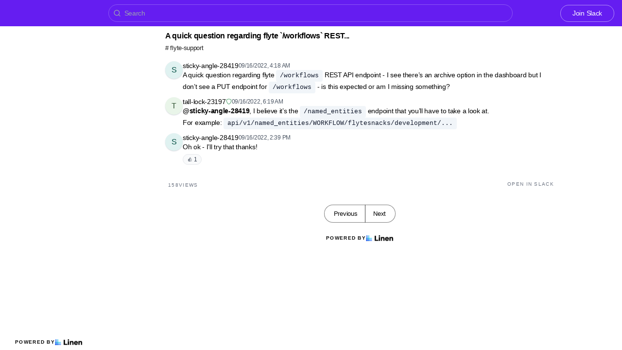

--- FILE ---
content_type: text/html; charset=utf-8
request_url: https://discuss.flyte.org/t/2585127/a-quick-question-regarding-flyte-workflows-rest-api-endpoint
body_size: 9275
content:
<!DOCTYPE html><html lang="en"><head><meta charSet="utf-8"/><meta name="viewport" content="height=device-height, width=device-width, initial-scale=1.0, minimum-scale=1.0, maximum-scale=5.0"/><meta name="twitter:card" content="summary_large_image"/><meta name="twitter:creator" content="@linen_dev"/><meta name="twitter:image" content="https://d2mu86a8belxbg.cloudfront.net/logos/logo63448d11-cc57-4c35-8b16-5064ebae803c.png"/><title>A quick question regarding flyte ` workflows` REST API endpo Flyte #flyte-support</title><meta name="description" content="A quick question regarding flyte ` workflows` REST API endpoint I see there s an archive option in the dashboard but I don t see a PUT endpoint for ` workflows` is this expected or am I missing someth"/><meta name="robots" content="all"/><meta name="og:url" property="og:url" content="https://discuss.flyte.org/t/2585127/a-quick-question-regarding-flyte-workflows-rest-api-endpoint"/><meta name="og:image" property="og:image" content="https://d2mu86a8belxbg.cloudfront.net/logos/flyte_lockup_on_dark.png"/><meta name="og:site_name" property="og:site_name" content="A quick question regarding flyte ` workflows` REST API endpo Flyte #flyte-support"/><meta name="og:title" property="og:title" content="A quick question regarding flyte ` workflows` REST API endpo Flyte #flyte-support"/><meta name="og:description" property="og:description" content="A quick question regarding flyte ` workflows` REST API endpoint I see there s an archive option in the dashboard but I don t see a PUT endpoint for ` workflows` is this expected or am I missing someth"/><meta name="og:type" property="og:type" content="website"/><link rel="canonical" href="https://discuss.flyte.org/t/2585127/a-quick-question-regarding-flyte-workflows-rest-api-endpoint"/><link rel="icon" type="image/x-icon" href="https://www.linen.dev/favicon.ico"/><meta name="google-site-verification" content="1w6mN4ePQLczuDUpYe0X4BJkBkoVE8BA40s_o2WMKyY"/><script async="" src="https://www.googletagmanager.com/gtag/js?id=G-1QDYR27TDM"></script><meta name="next-head-count" content="18"/><link rel="preload" href="/_next/static/css/6f8ef3f1051997a3.css" as="style"/><link rel="stylesheet" href="/_next/static/css/6f8ef3f1051997a3.css" data-n-g=""/><link rel="preload" href="/_next/static/css/846a21beebab540f.css" as="style"/><link rel="stylesheet" href="/_next/static/css/846a21beebab540f.css" data-n-p=""/><link rel="preload" href="/_next/static/css/59edc8c0bac29c88.css" as="style"/><link rel="stylesheet" href="/_next/static/css/59edc8c0bac29c88.css"/><link rel="preload" href="/_next/static/css/736cbdbaec89fa25.css" as="style"/><link rel="stylesheet" href="/_next/static/css/736cbdbaec89fa25.css"/><link rel="preload" href="/_next/static/css/1582705cddd860e1.css" as="style"/><link rel="stylesheet" href="/_next/static/css/1582705cddd860e1.css"/><link rel="preload" href="/_next/static/css/6c9ebe4b099b10c0.css" as="style"/><link rel="stylesheet" href="/_next/static/css/6c9ebe4b099b10c0.css"/><noscript data-n-css=""></noscript><script defer="" nomodule="" src="/_next/static/chunks/polyfills-78c92fac7aa8fdd8.js"></script><script defer="" src="/_next/static/chunks/1409.354ae4a679575cf7.js"></script><script defer="" src="/_next/static/chunks/4002.435424a658546bfd.js"></script><script defer="" src="/_next/static/chunks/9669-3db800448bde0891.js"></script><script defer="" src="/_next/static/chunks/9612.19405d8ae078e3fc.js"></script><script defer="" src="/_next/static/chunks/4247-9c014ef413f60519.js"></script><script defer="" src="/_next/static/chunks/5865-6ace00c804362d42.js"></script><script defer="" src="/_next/static/chunks/1855.72f5430f4f86ca2d.js"></script><script defer="" src="/_next/static/chunks/2926.79bfb27bfa30a12d.js"></script><script defer="" src="/_next/static/chunks/622.308783ab3d12730c.js"></script><script defer="" src="/_next/static/chunks/4445.e019641781a81d6d.js"></script><script defer="" src="/_next/static/chunks/4.607681a816e96f1d.js"></script><script defer="" src="/_next/static/chunks/6260.f41ee6e28a3d24d3.js"></script><script defer="" src="/_next/static/chunks/2659.90936b11ec20fef4.js"></script><script defer="" src="/_next/static/chunks/3980.9cbf664203ba9484.js"></script><script src="/_next/static/chunks/webpack-d1d634b36f0818f6.js" defer=""></script><script src="/_next/static/chunks/framework-56eb74ff06128874.js" defer=""></script><script src="/_next/static/chunks/main-1b933e03ecc9c596.js" defer=""></script><script src="/_next/static/chunks/pages/_app-b25e1287bc09fe78.js" defer=""></script><script src="/_next/static/chunks/1664-7fe53534ad251e9f.js" defer=""></script><script src="/_next/static/chunks/5430-6a10f32d4034bae9.js" defer=""></script><script src="/_next/static/chunks/5675-7612862e84fc641a.js" defer=""></script><script src="/_next/static/chunks/7722-297d9160211a6269.js" defer=""></script><script src="/_next/static/chunks/6097-5dcd94cc29f27afe.js" defer=""></script><script src="/_next/static/chunks/1295-0e73a6a10617d936.js" defer=""></script><script src="/_next/static/chunks/5192-5e7aa5cb233f6714.js" defer=""></script><script src="/_next/static/chunks/9143-92b99edfe229f9dd.js" defer=""></script><script src="/_next/static/chunks/1653-548d71e4c10613ac.js" defer=""></script><script src="/_next/static/chunks/3867-020105b023227e27.js" defer=""></script><script src="/_next/static/chunks/pages/s/%5BcommunityName%5D/t/%5BthreadId%5D/%5Bslug%5D-923d0521aec499f6.js" defer=""></script><script src="/_next/static/uc8uMRRAacJacLsVdW8XE/_buildManifest.js" defer=""></script><script src="/_next/static/uc8uMRRAacJacLsVdW8XE/_ssgManifest.js" defer=""></script></head><body><script>document.body.classList.add('js-enabled');</script><div id="__next"><div class="PageLayout_push__2Oe8o"></div><div class="PageLayout_header__Be_oM"><div class="Header_container__BlzEG" style="background-color:#651df1;border-bottom:1px solid #651df1;border-top:1px solid #651df1"><a class="Header_logo__vuh_W" target="_blank" href="https://flyte.org"><img alt="https://flyte.org logo" loading="lazy" width="73" height="24" decoding="async" data-nimg="1" class="Logo_logo__vEZr3" style="color:transparent" src="https://d2mu86a8belxbg.cloudfront.net/logos/flyte_lockup_on_dark.png"/></a><div class="Typesense_container__edB0H"><div class="TextInput_container__IDnNb"><div class="TextInput_icon__xe1_K"><svg stroke="currentColor" fill="none" stroke-width="2" viewBox="0 0 24 24" stroke-linecap="round" stroke-linejoin="round" height="1em" width="1em" xmlns="http://www.w3.org/2000/svg"><circle cx="11" cy="11" r="8"></circle><line x1="21" y1="21" x2="16.65" y2="16.65"></line></svg></div><input class="TextInput_input__6VP7P Typesense_input__VagcT" type="search" id="search" name="search" placeholder="Search"/></div></div><div class="Header_menu__7k7qm"><a class="Link_link__Us1wo" href="/api/link/9f2dfdd8-0fc8-4ade-9484-b130fad6764b/join" style="color:#ffffff;border:1px solid #ffffff80;background:transparent" target="_blank" rel="noreferrer">Join Slack</a><div class="Header_lgHidden__tN8rU"><svg stroke="currentColor" fill="none" stroke-width="2" viewBox="0 0 24 24" stroke-linecap="round" stroke-linejoin="round" class="MobileMenu_open__6Qmy2" style="color:white" height="1em" width="1em" xmlns="http://www.w3.org/2000/svg"><line x1="3" y1="12" x2="21" y2="12"></line><line x1="3" y1="6" x2="21" y2="6"></line><line x1="3" y1="18" x2="21" y2="18"></line></svg></div></div></div></div><div class="PageLayout_nav__ai5Z5"><div class="NavBar_desktop__mi5nq"><div class="Desktop_container__pDCGR"><div class="Desktop_navbar___MibS"><div style="height:2490px;width:100%;position:relative"></div></div><div class="Desktop_poweredWrapper__kehp_"><a class="PoweredByLinen_link___qIdb Desktop_powered__SeBpk" target="_blank" rel="noreferrer" href="https://www.linen.dev">Powered by<div class="PoweredByLinen_image__S2_qi"></div></a></div></div></div><div class="PageLayout_container__Mn2Vc"><div class="ThreadView_wrapper__n45uq"><div class="Content_wrapper__n6wCE"><div class="Thread_container__5GxE6 Thread_expanded__oAp0W" itemType="https://schema.org/DiscussionForumPosting" itemscope=""><meta itemProp="mainEntityOfPage" content="https://discuss.flyte.org/t/2585127/a-quick-question-regarding-flyte-workflows-rest-api-endpoint"/><meta itemProp="url" content="https://discuss.flyte.org/t/2585127/a-quick-question-regarding-flyte-workflows-rest-api-endpoint"/><div class="StickyHeader_header__ooL0M Header_expanded__oxgIX"><div class="Header_container__eX28U"><div><div class="Header_header__MINeP"><div><div class="Title_title__Y_6IG" itemProp="headline">A quick question regarding flyte `/workflows` REST...</div><a class="Header_channelName__zJdCU" href="https://discuss.flyte.org/c/flyte-support"># <!-- --> flyte-support</a></div></div></div><div class="Header_icons__RHnqT"></div></div></div><div class="Thread_thread__b72RD"><div><div id="ce4f94a3-dba5-461b-b81f-5cadbf4d9736" class="Messages_container__PcwjM"><div class="Messages_padding-top__IhNCT GridRow_container__GBFQ6"><div class="GridRow_row__AdfrH"><div class="Avatar_avatar__c6aU8 GridRow_left__j1xIF Avatar_placeholder__Lfj8j Avatar_pointer__jFcuF Avatar_shadow__O3cah Avatar_color-teal__Psj40">s</div><div class="GridRow_content__Wc6GM"><div class="GridRow_header__h3yb6"><p class="GridRow_username__XZ90V" itemProp="author" itemType="https://schema.org/Person" itemscope=""><span itemProp="name">sticky-angle-28419</span></p><span itemProp="datePublished" content="Fri Sep 16 2022 04:18:43 GMT+0000 (Coordinated Universal Time)">09/16/2022, 4:18 AM</span></div><div><div class="Message_message__lTnPa"><div class="" itemProp="text">A quick question regarding flyte <pre class="Code_pre___WA3C Code_inline__D3Z1R"><code class="Code_code__WcA8_">/workflows</code></pre> REST API endpoint - I see there’s an archive option in the dashboard but I don’t see a PUT endpoint for <pre class="Code_pre___WA3C Code_inline__D3Z1R"><code class="Code_code__WcA8_">/workflows</code></pre> - is this expected or am I missing something?</div></div></div></div></div></div></div><div id="6e78b16e-b4ea-4e4f-88d6-b43e58ce706a" class="Messages_container__PcwjM" itemProp="comment" itemType="https://schema.org/Comment" itemscope=""><div class="Messages_padding-top__IhNCT GridRow_container__GBFQ6"><div class="GridRow_row__AdfrH"><div class="Avatar_avatar__c6aU8 GridRow_left__j1xIF Avatar_placeholder__Lfj8j Avatar_pointer__jFcuF Avatar_shadow__O3cah Avatar_color-green__2ZdDh">t</div><div class="GridRow_content__Wc6GM"><div class="GridRow_header__h3yb6"><p class="GridRow_username__XZ90V" itemProp="author" itemType="https://schema.org/Person" itemscope=""><span itemProp="name">tall-lock-23197</span></p><div><div class="GridRow_role__FcbA4"><svg stroke="currentColor" fill="currentColor" stroke-width="0" viewBox="0 0 16 16" height="1em" width="1em" xmlns="http://www.w3.org/2000/svg"><path fill-rule="evenodd" d="M5.443 1.991a60.17 60.17 0 00-2.725.802.454.454 0 00-.315.366C1.87 7.056 3.1 9.9 4.567 11.773c.736.94 1.533 1.636 2.197 2.093.333.228.626.394.857.5.116.053.21.089.282.11A.73.73 0 008 14.5c.007-.001.038-.005.097-.023.072-.022.166-.058.282-.111.23-.106.525-.272.857-.5a10.197 10.197 0 002.197-2.093C12.9 9.9 14.13 7.056 13.597 3.159a.454.454 0 00-.315-.366c-.626-.2-1.682-.526-2.725-.802C9.491 1.71 8.51 1.5 8 1.5c-.51 0-1.49.21-2.557.491zm-.256-.966C6.23.749 7.337.5 8 .5c.662 0 1.77.249 2.813.525a61.09 61.09 0 012.772.815c.528.168.926.623 1.003 1.184.573 4.197-.756 7.307-2.367 9.365a11.191 11.191 0 01-2.418 2.3 6.942 6.942 0 01-1.007.586c-.27.124-.558.225-.796.225s-.526-.101-.796-.225a6.908 6.908 0 01-1.007-.586 11.192 11.192 0 01-2.417-2.3C2.167 10.331.839 7.221 1.412 3.024A1.454 1.454 0 012.415 1.84a61.11 61.11 0 012.772-.815z" clip-rule="evenodd"></path></svg></div></div><span itemProp="datePublished" content="Fri Sep 16 2022 06:19:31 GMT+0000 (Coordinated Universal Time)">09/16/2022, 6:19 AM</span></div><div><div class="Message_message__lTnPa"><div class="" itemProp="text"><strong>@<!-- -->sticky-angle-28419</strong>, I believe it’s the <pre class="Code_pre___WA3C Code_inline__D3Z1R"><code class="Code_code__WcA8_">/named_entities</code></pre> endpoint that you’ll have to take a look at.</div></div></div></div></div></div></div><div id="e5833e53-2648-4833-b63c-fb46a4354c2c" class="Messages_container__PcwjM" itemProp="comment" itemType="https://schema.org/Comment" itemscope=""><div class="GridRow_container__GBFQ6"><div class="GridRow_row__AdfrH"><div class="GridRow_left__j1xIF"></div><div class="GridRow_content__Wc6GM"><div class="GridRow_header__h3yb6 GridRow_hidden__ASNeM"><p class="GridRow_username__XZ90V" itemProp="author" itemType="https://schema.org/Person" itemscope=""><span itemProp="name">tall-lock-23197</span></p><div><div class="GridRow_role__FcbA4"><svg stroke="currentColor" fill="currentColor" stroke-width="0" viewBox="0 0 16 16" height="1em" width="1em" xmlns="http://www.w3.org/2000/svg"><path fill-rule="evenodd" d="M5.443 1.991a60.17 60.17 0 00-2.725.802.454.454 0 00-.315.366C1.87 7.056 3.1 9.9 4.567 11.773c.736.94 1.533 1.636 2.197 2.093.333.228.626.394.857.5.116.053.21.089.282.11A.73.73 0 008 14.5c.007-.001.038-.005.097-.023.072-.022.166-.058.282-.111.23-.106.525-.272.857-.5a10.197 10.197 0 002.197-2.093C12.9 9.9 14.13 7.056 13.597 3.159a.454.454 0 00-.315-.366c-.626-.2-1.682-.526-2.725-.802C9.491 1.71 8.51 1.5 8 1.5c-.51 0-1.49.21-2.557.491zm-.256-.966C6.23.749 7.337.5 8 .5c.662 0 1.77.249 2.813.525a61.09 61.09 0 012.772.815c.528.168.926.623 1.003 1.184.573 4.197-.756 7.307-2.367 9.365a11.191 11.191 0 01-2.418 2.3 6.942 6.942 0 01-1.007.586c-.27.124-.558.225-.796.225s-.526-.101-.796-.225a6.908 6.908 0 01-1.007-.586 11.192 11.192 0 01-2.417-2.3C2.167 10.331.839 7.221 1.412 3.024A1.454 1.454 0 012.415 1.84a61.11 61.11 0 012.772-.815z" clip-rule="evenodd"></path></svg></div></div><span itemProp="datePublished" content="Fri Sep 16 2022 06:20:11 GMT+0000 (Coordinated Universal Time)">09/16/2022, 6:20 AM</span></div><div><div class="Message_message__lTnPa"><div class="" itemProp="text">For example: <pre class="Code_pre___WA3C Code_inline__D3Z1R"><code class="Code_code__WcA8_">api/v1/named_entities/WORKFLOW/flytesnacks/development/...</code></pre></div></div></div></div></div></div></div><div id="9c47e510-9cb8-4c25-b388-929d3f379cae" class="Messages_container__PcwjM" itemProp="comment" itemType="https://schema.org/Comment" itemscope=""><div class="Messages_padding-top__IhNCT GridRow_container__GBFQ6"><div class="GridRow_row__AdfrH"><div class="Avatar_avatar__c6aU8 GridRow_left__j1xIF Avatar_placeholder__Lfj8j Avatar_pointer__jFcuF Avatar_shadow__O3cah Avatar_color-teal__Psj40">s</div><div class="GridRow_content__Wc6GM"><div class="GridRow_header__h3yb6"><p class="GridRow_username__XZ90V" itemProp="author" itemType="https://schema.org/Person" itemscope=""><span itemProp="name">sticky-angle-28419</span></p><span itemProp="datePublished" content="Fri Sep 16 2022 14:39:09 GMT+0000 (Coordinated Universal Time)">09/16/2022, 2:39 PM</span></div><div><div class="Message_message__lTnPa"><div class="" itemProp="text">Oh ok - I’ll try that thanks!</div><div class="Reactions_reactions__Qo4qO"><div class="Reaction_reaction__Lsfb4" title=":+1:">👍<!-- --> <!-- -->1</div></div></div></div></div></div></div></div></div><div class="Thread_info__jy0Mk"><div class="Thread_count__yt4Aj"><span class="Thread_badge__I_wgy"><div class="Thread_count__yt4Aj" itemProp="interactionStatistic" itemType="https://schema.org/InteractionCounter" itemscope=""><span itemProp="userInteractionCount">158</span> <span itemProp="interactionType" content="https://schema.org/ViewAction">Views</span></div></span></div><div class="Thread_count__yt4Aj"><span class="Thread_badge__I_wgy"><a href="/api/link/9f2dfdd8-0fc8-4ade-9484-b130fad6764b/2585127" target="_blank">Open in Slack</a></span></div></div></div><div class="Pagination_container__vqBb0"><a class="Pagination_base__4q3ip Pagination_leftRadius__zp1Qb" href="https://discuss.flyte.org/t/2584908/4-4-currentattempt-done-last-error-user-pod-failed-no-messag">Previous</a><a class="Pagination_base__4q3ip Pagination_rightRadius__nfOm5" href="https://discuss.flyte.org/t/2586139/hi-i-have-a-question-with-regards-to-https-docs-flyte-org-en">Next</a></div><div class="Thread_footer___SK5t"><a class="PoweredByLinen_link___qIdb" target="_blank" rel="noreferrer" href="https://www.linen.dev">Powered by<div class="PoweredByLinen_image__S2_qi"></div></a></div></div></div></div></div></div><div id="portal"></div><div id="modal-portal"></div><div id="tooltip-portal"></div><div id="preview-portal"></div><!--$--><!--/$--></div><script id="__NEXT_DATA__" type="application/json">{"props":{"pageProps":{"thread":{"id":"511fcf7b-e15c-4c0c-8043-321dc20cca37","incrementId":2585127,"externalThreadId":"1663301923.146079","viewCount":157,"slug":"a-quick-question-regarding-flyte-workflows-rest-api-endpoint","messageCount":4,"sentAt":"1663301923146","hidden":false,"title":null,"question":null,"answer":null,"state":"OPEN","pinned":false,"resolutionId":null,"channelId":"52224850-0b7d-4b94-ae2e-ee3ad359130d","lastReplyAt":"1663339149133","feed":false,"page":7,"robotsMetaTag":null,"messages":[{"id":"ce4f94a3-dba5-461b-b81f-5cadbf4d9736","externalId":"1663301923.146079","threadId":"511fcf7b-e15c-4c0c-8043-321dc20cca37","body":"A quick question regarding flyte `/workflows` REST API endpoint - I see there’s an archive option in the dashboard but I don’t see a PUT endpoint for `/workflows` - is this expected or am I missing something?","sentAt":"Fri Sep 16 2022 04:18:43 GMT+0000 (Coordinated Universal Time)","author":{"id":"85ee37a9-3575-401f-b4df-c88ed628ad0b","authsId":null,"username":"sticky-angle-28419","externalUserId":"U03APPBC2SC","displayName":"sticky-angle-28419","profileImageUrl":null,"anonymousAlias":"sticky-angle-28419","role":"MEMBER","search":null},"usersId":"85ee37a9-3575-401f-b4df-c88ed628ad0b","messageFormat":"SLACK","mentions":[],"attachments":[],"reactions":[]},{"id":"6e78b16e-b4ea-4e4f-88d6-b43e58ce706a","externalId":"1663309171.009449","threadId":"511fcf7b-e15c-4c0c-8043-321dc20cca37","body":"\u003c@U03APPBC2SC\u003e, I believe it’s the `/named_entities` endpoint that you’ll have to take a look at.","sentAt":"Fri Sep 16 2022 06:19:31 GMT+0000 (Coordinated Universal Time)","author":{"id":"840c30b3-cb37-446f-b658-6a4096d1c27c","authsId":null,"username":"tall-lock-23197","externalUserId":"U01J90KBSU9","displayName":"tall-lock-23197","profileImageUrl":null,"anonymousAlias":"tall-lock-23197","role":"ADMIN","search":null},"usersId":"840c30b3-cb37-446f-b658-6a4096d1c27c","messageFormat":"SLACK","mentions":[{"id":"85ee37a9-3575-401f-b4df-c88ed628ad0b","authsId":null,"username":"sticky-angle-28419","externalUserId":"U03APPBC2SC","displayName":"sticky-angle-28419","profileImageUrl":null,"anonymousAlias":"sticky-angle-28419","role":"MEMBER","search":null}],"attachments":[],"reactions":[]},{"id":"e5833e53-2648-4833-b63c-fb46a4354c2c","externalId":"1663309211.024699","threadId":"511fcf7b-e15c-4c0c-8043-321dc20cca37","body":"For example: `api/v1/named_entities/WORKFLOW/flytesnacks/development/...`","sentAt":"Fri Sep 16 2022 06:20:11 GMT+0000 (Coordinated Universal Time)","author":{"id":"840c30b3-cb37-446f-b658-6a4096d1c27c","authsId":null,"username":"tall-lock-23197","externalUserId":"U01J90KBSU9","displayName":"tall-lock-23197","profileImageUrl":null,"anonymousAlias":"tall-lock-23197","role":"ADMIN","search":null},"usersId":"840c30b3-cb37-446f-b658-6a4096d1c27c","messageFormat":"SLACK","mentions":[],"attachments":[],"reactions":[]},{"id":"9c47e510-9cb8-4c25-b388-929d3f379cae","externalId":"1663339149.133889","threadId":"511fcf7b-e15c-4c0c-8043-321dc20cca37","body":"Oh ok - I’ll try that thanks!","sentAt":"Fri Sep 16 2022 14:39:09 GMT+0000 (Coordinated Universal Time)","author":{"id":"85ee37a9-3575-401f-b4df-c88ed628ad0b","authsId":null,"username":"sticky-angle-28419","externalUserId":"U03APPBC2SC","displayName":"sticky-angle-28419","profileImageUrl":null,"anonymousAlias":"sticky-angle-28419","role":"MEMBER","search":null},"usersId":"85ee37a9-3575-401f-b4df-c88ed628ad0b","messageFormat":"SLACK","mentions":[],"attachments":[],"reactions":[{"type":"+1","count":1,"users":[{"authsId":null,"username":null,"displayName":null,"externalUserId":null,"profileImageUrl":null,"id":"U01J90KBSU9"}]}]}],"channel":{"id":"52224850-0b7d-4b94-ae2e-ee3ad359130d","channelName":"flyte-support","hidden":false,"default":false,"landing":false,"readonly":false,"accountId":"9f2dfdd8-0fc8-4ade-9484-b130fad6764b","pages":57,"type":"PUBLIC","displayOrder":null,"viewType":"CHAT"}},"currentChannel":{"id":"52224850-0b7d-4b94-ae2e-ee3ad359130d","channelName":"flyte-support","hidden":false,"default":false,"landing":false,"readonly":false,"accountId":"9f2dfdd8-0fc8-4ade-9484-b130fad6764b","pages":57,"type":"PUBLIC","displayOrder":null,"viewType":"CHAT"},"basePath":"https://discuss.flyte.org","channels":[{"id":"6cd51933-39a7-4b76-aba5-557b02ea0601","channelName":"announcements","hidden":false,"default":true,"landing":false,"readonly":false,"accountId":"9f2dfdd8-0fc8-4ade-9484-b130fad6764b","pages":21,"type":"PUBLIC","displayOrder":null,"viewType":"CHAT"},{"id":"7d5241fa-3445-4228-b6cf-2407d8fb6fb9","channelName":"agentic-rag-workshop-oct-2024","hidden":false,"default":false,"landing":false,"readonly":false,"accountId":"9f2dfdd8-0fc8-4ade-9484-b130fad6764b","pages":null,"type":"PUBLIC","displayOrder":null,"viewType":"CHAT"},{"id":"feac0d0e-755d-4a2f-88dc-ec4f10025a6d","channelName":"agent-support-memverge","hidden":false,"default":false,"landing":false,"readonly":false,"accountId":"9f2dfdd8-0fc8-4ade-9484-b130fad6764b","pages":null,"type":"PUBLIC","displayOrder":null,"viewType":"CHAT"},{"id":"43f84e8a-609f-43d2-b529-a827c2f3aae8","channelName":"ai-news-and-resources","hidden":false,"default":false,"landing":false,"readonly":false,"accountId":"9f2dfdd8-0fc8-4ade-9484-b130fad6764b","pages":1,"type":"PUBLIC","displayOrder":null,"viewType":"CHAT"},{"id":"fb9d4f3b-08e5-4e98-b839-4dfd87a99ef9","channelName":"ai-reading-club","hidden":false,"default":false,"landing":false,"readonly":false,"accountId":"9f2dfdd8-0fc8-4ade-9484-b130fad6764b","pages":1,"type":"PUBLIC","displayOrder":null,"viewType":"CHAT"},{"id":"ac7a2048-3dea-428a-817e-ebf1f5a7d873","channelName":"ask-ai","hidden":false,"default":false,"landing":false,"readonly":false,"accountId":"9f2dfdd8-0fc8-4ade-9484-b130fad6764b","pages":1,"type":"PUBLIC","displayOrder":null,"viewType":"CHAT"},{"id":"208113ae-3fb5-4fa2-95a0-017a84741e45","channelName":"auth","hidden":false,"default":false,"landing":false,"readonly":false,"accountId":"9f2dfdd8-0fc8-4ade-9484-b130fad6764b","pages":null,"type":"PUBLIC","displayOrder":null,"viewType":"CHAT"},{"id":"24fba247-316a-4748-8238-b4e812bcb9dc","channelName":"best-practices","hidden":false,"default":false,"landing":false,"readonly":false,"accountId":"9f2dfdd8-0fc8-4ade-9484-b130fad6764b","pages":null,"type":"PUBLIC","displayOrder":null,"viewType":"CHAT"},{"id":"b86814ed-f3e6-465a-aaf1-7e065030b2df","channelName":"biotech","hidden":false,"default":false,"landing":false,"readonly":false,"accountId":"9f2dfdd8-0fc8-4ade-9484-b130fad6764b","pages":null,"type":"PUBLIC","displayOrder":null,"viewType":"CHAT"},{"id":"d2b021de-4d4d-48d6-a90f-420972c70818","channelName":"conference-talks","hidden":false,"default":false,"landing":false,"readonly":false,"accountId":"9f2dfdd8-0fc8-4ade-9484-b130fad6764b","pages":null,"type":"PUBLIC","displayOrder":null,"viewType":"CHAT"},{"id":"5cc5271f-def4-45b6-8cc9-a286922d8dfd","channelName":"contribute","hidden":false,"default":false,"landing":false,"readonly":false,"accountId":"9f2dfdd8-0fc8-4ade-9484-b130fad6764b","pages":5,"type":"PUBLIC","displayOrder":null,"viewType":"CHAT"},{"id":"ab89ffe3-6415-45ef-b2ef-ed1517db138e","channelName":"databricks-integration","hidden":false,"default":false,"landing":false,"readonly":false,"accountId":"9f2dfdd8-0fc8-4ade-9484-b130fad6764b","pages":null,"type":"PUBLIC","displayOrder":null,"viewType":"CHAT"},{"id":"922383b8-6b27-461a-8153-324cd471cd5c","channelName":"datahub-flyte","hidden":false,"default":false,"landing":false,"readonly":false,"accountId":"9f2dfdd8-0fc8-4ade-9484-b130fad6764b","pages":null,"type":"PUBLIC","displayOrder":null,"viewType":"CHAT"},{"id":"bd922b2e-3584-4c8a-ae16-3cba4fe2fbe9","channelName":"deployment","hidden":false,"default":false,"landing":false,"readonly":false,"accountId":"9f2dfdd8-0fc8-4ade-9484-b130fad6764b","pages":null,"type":"PUBLIC","displayOrder":null,"viewType":"CHAT"},{"id":"c167644e-c832-4c24-893d-203d7704ca5c","channelName":"ecosystem-unionml","hidden":false,"default":false,"landing":false,"readonly":false,"accountId":"9f2dfdd8-0fc8-4ade-9484-b130fad6764b","pages":1,"type":"PUBLIC","displayOrder":null,"viewType":"CHAT"},{"id":"868b7709-ccb7-43e7-8d69-d69d6fe46c39","channelName":"engineeringlabs","hidden":false,"default":false,"landing":false,"readonly":false,"accountId":"9f2dfdd8-0fc8-4ade-9484-b130fad6764b","pages":null,"type":"PUBLIC","displayOrder":null,"viewType":"CHAT"},{"id":"945594f1-ca65-4843-9b67-8be8ea1a95eb","channelName":"events","hidden":false,"default":false,"landing":false,"readonly":false,"accountId":"9f2dfdd8-0fc8-4ade-9484-b130fad6764b","pages":4,"type":"PUBLIC","displayOrder":null,"viewType":"CHAT"},{"id":"0c441bbd-4b79-4edd-b19c-4800d7eb8dc4","channelName":"feature-discussions","hidden":false,"default":false,"landing":false,"readonly":false,"accountId":"9f2dfdd8-0fc8-4ade-9484-b130fad6764b","pages":null,"type":"PUBLIC","displayOrder":null,"viewType":"CHAT"},{"id":"7d099d18-8ac9-4901-bb1d-058913eed894","channelName":"flyte2-beta-archipelagoanalytics","hidden":false,"default":false,"landing":false,"readonly":false,"accountId":"9f2dfdd8-0fc8-4ade-9484-b130fad6764b","pages":1,"type":"PUBLIC","displayOrder":null,"viewType":"CHAT"},{"id":"e3c45607-0a16-4399-9384-1dfe6425851f","channelName":"flyte2-beta-deltia","hidden":false,"default":false,"landing":false,"readonly":false,"accountId":"9f2dfdd8-0fc8-4ade-9484-b130fad6764b","pages":null,"type":"PUBLIC","displayOrder":null,"viewType":"CHAT"},{"id":"97abc338-785c-4196-990e-f6281ad5f979","channelName":"flyte2-beta-hjarlas","hidden":false,"default":false,"landing":false,"readonly":false,"accountId":"9f2dfdd8-0fc8-4ade-9484-b130fad6764b","pages":null,"type":"PUBLIC","displayOrder":null,"viewType":"CHAT"},{"id":"433b2476-60d1-4e9e-a50d-e2719c2fdfb1","channelName":"flyte2-beta-qvyon","hidden":false,"default":false,"landing":false,"readonly":false,"accountId":"9f2dfdd8-0fc8-4ade-9484-b130fad6764b","pages":null,"type":"PUBLIC","displayOrder":null,"viewType":"CHAT"},{"id":"7cc86a42-97cb-4ad5-9b83-716d536c2ce1","channelName":"flyte-bazel","hidden":false,"default":false,"landing":false,"readonly":false,"accountId":"9f2dfdd8-0fc8-4ade-9484-b130fad6764b","pages":null,"type":"PUBLIC","displayOrder":null,"viewType":"CHAT"},{"id":"29f202de-34c8-4850-86b5-d35054541362","channelName":"flyte-build","hidden":false,"default":false,"landing":false,"readonly":false,"accountId":"9f2dfdd8-0fc8-4ade-9484-b130fad6764b","pages":null,"type":"PUBLIC","displayOrder":null,"viewType":"CHAT"},{"id":"41f53fc6-2209-462f-8076-b7f5289c6f45","channelName":"flyte-connectors","hidden":false,"default":false,"landing":false,"readonly":false,"accountId":"9f2dfdd8-0fc8-4ade-9484-b130fad6764b","pages":1,"type":"PUBLIC","displayOrder":null,"viewType":"CHAT"},{"id":"0633fbb3-96ff-4bc3-b4e0-3267583e3ceb","channelName":"flyte-console","hidden":false,"default":false,"landing":false,"readonly":false,"accountId":"9f2dfdd8-0fc8-4ade-9484-b130fad6764b","pages":null,"type":"PUBLIC","displayOrder":null,"viewType":"CHAT"},{"id":"3d9f5bec-933e-4943-80e4-bdf5cf8498b3","channelName":"flyte-deployment","hidden":false,"default":false,"landing":false,"readonly":false,"accountId":"9f2dfdd8-0fc8-4ade-9484-b130fad6764b","pages":7,"type":"PUBLIC","displayOrder":null,"viewType":"CHAT"},{"id":"120e48e5-c7e1-4398-88ac-1894c099fae0","channelName":"flyte-dlrover-integration","hidden":false,"default":false,"landing":false,"readonly":false,"accountId":"9f2dfdd8-0fc8-4ade-9484-b130fad6764b","pages":null,"type":"PUBLIC","displayOrder":null,"viewType":"CHAT"},{"id":"889c1bf9-0337-41be-93e1-561359caea48","channelName":"flyte-documentation","hidden":false,"default":false,"landing":false,"readonly":false,"accountId":"9f2dfdd8-0fc8-4ade-9484-b130fad6764b","pages":null,"type":"PUBLIC","displayOrder":null,"viewType":"CHAT"},{"id":"ee563f67-bfba-4010-8b16-3ecba3de5ae6","channelName":"flyte-github","hidden":false,"default":false,"landing":false,"readonly":false,"accountId":"9f2dfdd8-0fc8-4ade-9484-b130fad6764b","pages":189,"type":"PUBLIC","displayOrder":null,"viewType":"CHAT"},{"id":"065b9c06-f88c-4e8c-887c-1e0043a9d826","channelName":"flytekit","hidden":false,"default":false,"landing":false,"readonly":false,"accountId":"9f2dfdd8-0fc8-4ade-9484-b130fad6764b","pages":10,"type":"PUBLIC","displayOrder":null,"viewType":"CHAT"},{"id":"540253f0-f7cc-4ee4-a55f-5e1d750ce710","channelName":"flytekit-java","hidden":false,"default":false,"landing":false,"readonly":false,"accountId":"9f2dfdd8-0fc8-4ade-9484-b130fad6764b","pages":null,"type":"PUBLIC","displayOrder":null,"viewType":"CHAT"},{"id":"c7e8f5d9-33ca-4759-912f-e04832e4c9f2","channelName":"flytelab","hidden":false,"default":false,"landing":false,"readonly":false,"accountId":"9f2dfdd8-0fc8-4ade-9484-b130fad6764b","pages":null,"type":"PUBLIC","displayOrder":null,"viewType":"CHAT"},{"id":"60ba73cf-da15-4402-ba02-57a72d123032","channelName":"flyte-line","hidden":false,"default":false,"landing":false,"readonly":false,"accountId":"9f2dfdd8-0fc8-4ade-9484-b130fad6764b","pages":null,"type":"PUBLIC","displayOrder":null,"viewType":"CHAT"},{"id":"aaf27789-417f-4fc0-b668-714047ee8cd8","channelName":"flyte-on-gcp","hidden":false,"default":false,"landing":false,"readonly":false,"accountId":"9f2dfdd8-0fc8-4ade-9484-b130fad6764b","pages":1,"type":"PUBLIC","displayOrder":null,"viewType":"CHAT"},{"id":"9da382e1-89d1-4b7b-af67-3b5df37370c7","channelName":"flyte-on-union","hidden":false,"default":false,"landing":false,"readonly":false,"accountId":"9f2dfdd8-0fc8-4ade-9484-b130fad6764b","pages":null,"type":"PUBLIC","displayOrder":null,"viewType":"CHAT"},{"id":"1f1fcf6a-4988-4dc2-aec2-4f62640030ee","channelName":"flyte-school","hidden":false,"default":false,"landing":false,"readonly":false,"accountId":"9f2dfdd8-0fc8-4ade-9484-b130fad6764b","pages":null,"type":"PUBLIC","displayOrder":null,"viewType":"CHAT"},{"id":"52224850-0b7d-4b94-ae2e-ee3ad359130d","channelName":"flyte-support","hidden":false,"default":false,"landing":false,"readonly":false,"accountId":"9f2dfdd8-0fc8-4ade-9484-b130fad6764b","pages":57,"type":"PUBLIC","displayOrder":null,"viewType":"CHAT"},{"id":"3fcd6b54-3d4d-41f4-a38c-de880a923858","channelName":"flyte-ui-ux","hidden":false,"default":false,"landing":false,"readonly":false,"accountId":"9f2dfdd8-0fc8-4ade-9484-b130fad6764b","pages":null,"type":"PUBLIC","displayOrder":null,"viewType":"CHAT"},{"id":"2b43377b-7ba7-47ad-9e0f-2583dbc799ad","channelName":"flyte-users-berlin","hidden":false,"default":false,"landing":false,"readonly":false,"accountId":"9f2dfdd8-0fc8-4ade-9484-b130fad6764b","pages":null,"type":"PUBLIC","displayOrder":null,"viewType":"CHAT"},{"id":"f16d2733-18ad-4ebb-9f89-21a9426fa2d2","channelName":"great-content","hidden":false,"default":false,"landing":false,"readonly":false,"accountId":"9f2dfdd8-0fc8-4ade-9484-b130fad6764b","pages":null,"type":"PUBLIC","displayOrder":null,"viewType":"CHAT"},{"id":"320d5a65-7379-455d-a8c6-22d1539d6ad5","channelName":"hacktoberfest-2022","hidden":false,"default":false,"landing":false,"readonly":false,"accountId":"9f2dfdd8-0fc8-4ade-9484-b130fad6764b","pages":1,"type":"PUBLIC","displayOrder":null,"viewType":"CHAT"},{"id":"6401eea9-0ade-4b34-aadb-10d0a43f1815","channelName":"hacktoberfest-2023","hidden":false,"default":false,"landing":false,"readonly":false,"accountId":"9f2dfdd8-0fc8-4ade-9484-b130fad6764b","pages":null,"type":"PUBLIC","displayOrder":null,"viewType":"CHAT"},{"id":"cd14eedd-9b2a-4040-ab47-33392902ee41","channelName":"hacktoberfest-2024","hidden":false,"default":false,"landing":false,"readonly":false,"accountId":"9f2dfdd8-0fc8-4ade-9484-b130fad6764b","pages":null,"type":"PUBLIC","displayOrder":null,"viewType":"CHAT"},{"id":"1686fdd1-7073-43d2-aa6f-9aa493e4fafa","channelName":"helsing-flyte","hidden":false,"default":false,"landing":false,"readonly":false,"accountId":"9f2dfdd8-0fc8-4ade-9484-b130fad6764b","pages":null,"type":"PUBLIC","displayOrder":null,"viewType":"CHAT"},{"id":"43df9cf9-79f9-47b3-a50d-8f64f98c82ef","channelName":"in-flyte-conversations","hidden":false,"default":false,"landing":false,"readonly":false,"accountId":"9f2dfdd8-0fc8-4ade-9484-b130fad6764b","pages":null,"type":"PUBLIC","displayOrder":null,"viewType":"CHAT"},{"id":"d67f1840-ef2a-4165-b0ff-5514da57e5d1","channelName":"integrations","hidden":false,"default":false,"landing":false,"readonly":false,"accountId":"9f2dfdd8-0fc8-4ade-9484-b130fad6764b","pages":null,"type":"PUBLIC","displayOrder":null,"viewType":"CHAT"},{"id":"cb11e6ca-5520-4765-9ce1-2f0b8e3faf21","channelName":"introductions","hidden":false,"default":false,"landing":false,"readonly":false,"accountId":"9f2dfdd8-0fc8-4ade-9484-b130fad6764b","pages":3,"type":"PUBLIC","displayOrder":null,"viewType":"CHAT"},{"id":"45bf8387-4c76-4791-a930-c16e2ec674fc","channelName":"jobs","hidden":false,"default":false,"landing":false,"readonly":false,"accountId":"9f2dfdd8-0fc8-4ade-9484-b130fad6764b","pages":1,"type":"PUBLIC","displayOrder":null,"viewType":"CHAT"},{"id":"acc07aa0-c389-4bf4-9c64-63c1295eda31","channelName":"konan-integration","hidden":false,"default":false,"landing":false,"readonly":false,"accountId":"9f2dfdd8-0fc8-4ade-9484-b130fad6764b","pages":null,"type":"PUBLIC","displayOrder":null,"viewType":"CHAT"},{"id":"13b5e1ce-d4b7-4a05-94d8-f7ffe0c8bb8f","channelName":"large-language-models","hidden":false,"default":false,"landing":false,"readonly":false,"accountId":"9f2dfdd8-0fc8-4ade-9484-b130fad6764b","pages":null,"type":"PUBLIC","displayOrder":null,"viewType":"CHAT"},{"id":"9c982155-0c51-40fe-a914-0d7a1b242743","channelName":"linen-test","hidden":false,"default":false,"landing":false,"readonly":false,"accountId":"9f2dfdd8-0fc8-4ade-9484-b130fad6764b","pages":null,"type":"PUBLIC","displayOrder":null,"viewType":"CHAT"},{"id":"d414c389-154d-4571-9fe6-2215252ca17e","channelName":"llm-rag-workshop-june-2024","hidden":false,"default":false,"landing":false,"readonly":false,"accountId":"9f2dfdd8-0fc8-4ade-9484-b130fad6764b","pages":null,"type":"PUBLIC","displayOrder":null,"viewType":"CHAT"},{"id":"800653c5-817a-4cb4-815a-6e18642a0c9b","channelName":"ml-and-mlops-questions","hidden":false,"default":false,"landing":false,"readonly":false,"accountId":"9f2dfdd8-0fc8-4ade-9484-b130fad6764b","pages":1,"type":"PUBLIC","displayOrder":null,"viewType":"CHAT"},{"id":"1a2b7be1-85a2-41f6-a684-492f8bdd9644","channelName":"new-ray-debug","hidden":false,"default":false,"landing":false,"readonly":false,"accountId":"9f2dfdd8-0fc8-4ade-9484-b130fad6764b","pages":null,"type":"PUBLIC","displayOrder":null,"viewType":"CHAT"},{"id":"51122a2f-4783-4973-8448-f572c32a8c02","channelName":"pandera-support","hidden":false,"default":false,"landing":false,"readonly":false,"accountId":"9f2dfdd8-0fc8-4ade-9484-b130fad6764b","pages":1,"type":"PUBLIC","displayOrder":null,"viewType":"CHAT"},{"id":"7ade0c27-9cdf-4399-a174-a6d6946ab52c","channelName":"pylon-test","hidden":false,"default":false,"landing":false,"readonly":false,"accountId":"9f2dfdd8-0fc8-4ade-9484-b130fad6764b","pages":null,"type":"PUBLIC","displayOrder":null,"viewType":"CHAT"},{"id":"fffd1040-1d3b-45d2-a9e6-8af12b8419d1","channelName":"random","hidden":false,"default":false,"landing":false,"readonly":false,"accountId":"9f2dfdd8-0fc8-4ade-9484-b130fad6764b","pages":null,"type":"PUBLIC","displayOrder":null,"viewType":"CHAT"},{"id":"a5524fbb-9989-4ca0-b5e4-c02bb8454140","channelName":"raqwan","hidden":false,"default":false,"landing":false,"readonly":false,"accountId":"9f2dfdd8-0fc8-4ade-9484-b130fad6764b","pages":null,"type":"PUBLIC","displayOrder":null,"viewType":"CHAT"},{"id":"3825b808-5af3-4d7c-b892-6e419db3d995","channelName":"ray-integration","hidden":false,"default":false,"landing":false,"readonly":false,"accountId":"9f2dfdd8-0fc8-4ade-9484-b130fad6764b","pages":1,"type":"PUBLIC","displayOrder":null,"viewType":"CHAT"},{"id":"a9f168b7-c81d-439d-9966-c7852b251d33","channelName":"ray-on-flyte","hidden":false,"default":false,"landing":false,"readonly":false,"accountId":"9f2dfdd8-0fc8-4ade-9484-b130fad6764b","pages":null,"type":"PUBLIC","displayOrder":null,"viewType":"CHAT"},{"id":"b6544daf-4812-445c-8a6e-35b82139c50e","channelName":"release","hidden":false,"default":false,"landing":false,"readonly":false,"accountId":"9f2dfdd8-0fc8-4ade-9484-b130fad6764b","pages":null,"type":"PUBLIC","displayOrder":null,"viewType":"CHAT"},{"id":"1e12216c-c4c4-4bb4-b450-c3baf22ca6cf","channelName":"runllm-flyte-trial","hidden":false,"default":false,"landing":false,"readonly":false,"accountId":"9f2dfdd8-0fc8-4ade-9484-b130fad6764b","pages":9,"type":"PUBLIC","displayOrder":null,"viewType":"FORUM"},{"id":"5f88da5e-80f6-467e-94ec-e93d27693323","channelName":"sagemaker-training-agent-wg","hidden":false,"default":false,"landing":false,"readonly":false,"accountId":"9f2dfdd8-0fc8-4ade-9484-b130fad6764b","pages":null,"type":"PUBLIC","displayOrder":null,"viewType":"CHAT"},{"id":"18b6535d-12d0-4495-9fcd-8a9b29175ce6","channelName":"scipy-2022-sprint","hidden":false,"default":false,"landing":false,"readonly":false,"accountId":"9f2dfdd8-0fc8-4ade-9484-b130fad6764b","pages":null,"type":"PUBLIC","displayOrder":null,"viewType":"CHAT"},{"id":"91b9719d-ee49-4091-9d0c-5b5b60e6139e","channelName":"scipy-2023-sprint","hidden":false,"default":false,"landing":false,"readonly":false,"accountId":"9f2dfdd8-0fc8-4ade-9484-b130fad6764b","pages":null,"type":"PUBLIC","displayOrder":null,"viewType":"CHAT"},{"id":"4b7f0859-8fcf-4e6c-abd6-d4a90204a232","channelName":"scipy-2023-workshop","hidden":false,"default":false,"landing":false,"readonly":false,"accountId":"9f2dfdd8-0fc8-4ade-9484-b130fad6764b","pages":null,"type":"PUBLIC","displayOrder":null,"viewType":"CHAT"},{"id":"8d690c66-d6ef-4fe3-89d5-a840d7b81d04","channelName":"shameless-promotion","hidden":false,"default":false,"landing":false,"readonly":false,"accountId":"9f2dfdd8-0fc8-4ade-9484-b130fad6764b","pages":null,"type":"PUBLIC","displayOrder":null,"viewType":"CHAT"},{"id":"db0a21b9-0cc5-4815-98eb-904994b9c808","channelName":"show-and-tell","hidden":false,"default":false,"landing":false,"readonly":false,"accountId":"9f2dfdd8-0fc8-4ade-9484-b130fad6764b","pages":null,"type":"PUBLIC","displayOrder":null,"viewType":"CHAT"},{"id":"e422ca33-265b-4e30-be16-df8c3a085f0b","channelName":"slurm-flyte-wg","hidden":false,"default":false,"landing":false,"readonly":false,"accountId":"9f2dfdd8-0fc8-4ade-9484-b130fad6764b","pages":1,"type":"PUBLIC","displayOrder":null,"viewType":"CHAT"},{"id":"801e78c8-32d6-4faf-950d-d3d1d847b10e","channelName":"tmls-rag-workshop-2025","hidden":false,"default":false,"landing":false,"readonly":false,"accountId":"9f2dfdd8-0fc8-4ade-9484-b130fad6764b","pages":null,"type":"PUBLIC","displayOrder":null,"viewType":"CHAT"},{"id":"f575dc28-9248-4186-8d67-fb0517e0d261","channelName":"torch-elastic","hidden":false,"default":false,"landing":false,"readonly":false,"accountId":"9f2dfdd8-0fc8-4ade-9484-b130fad6764b","pages":1,"type":"PUBLIC","displayOrder":null,"viewType":"CHAT"},{"id":"d1b15e6f-4268-42a5-ac48-f634b95213ee","channelName":"union-s","hidden":false,"default":false,"landing":false,"readonly":false,"accountId":"9f2dfdd8-0fc8-4ade-9484-b130fad6764b","pages":null,"type":"PUBLIC","displayOrder":null,"viewType":"CHAT"},{"id":"37ce90c4-e96e-470d-ae33-ef788be1a71d","channelName":"union-support","hidden":false,"default":false,"landing":false,"readonly":false,"accountId":"9f2dfdd8-0fc8-4ade-9484-b130fad6764b","pages":null,"type":"PUBLIC","displayOrder":null,"viewType":"CHAT"},{"id":"3c2f5996-02c7-4138-b8bc-a5991b8f76ae","channelName":"v2-collab","hidden":false,"default":false,"landing":false,"readonly":false,"accountId":"9f2dfdd8-0fc8-4ade-9484-b130fad6764b","pages":null,"type":"PUBLIC","displayOrder":null,"viewType":"CHAT"},{"id":"c9af1122-f21e-4ba4-afc4-53b15a4fa113","channelName":"wg-gpu-types","hidden":false,"default":false,"landing":false,"readonly":false,"accountId":"9f2dfdd8-0fc8-4ade-9484-b130fad6764b","pages":null,"type":"PUBLIC","displayOrder":null,"viewType":"CHAT"},{"id":"27b51641-d887-4b9a-89b7-5133c87042ae","channelName":"wg-integrations-inventory","hidden":false,"default":false,"landing":false,"readonly":false,"accountId":"9f2dfdd8-0fc8-4ade-9484-b130fad6764b","pages":null,"type":"PUBLIC","displayOrder":null,"viewType":"CHAT"},{"id":"a21f8647-e8bc-46f5-b02f-911e2a234da9","channelName":"workflow-building-ui-proj","hidden":false,"default":false,"landing":false,"readonly":false,"accountId":"9f2dfdd8-0fc8-4ade-9484-b130fad6764b","pages":null,"type":"PUBLIC","displayOrder":null,"viewType":"CHAT"},{"id":"3eee48cc-1c5d-4d99-bebc-b0ab0eaf3146","channelName":"workshop-agentic-rag-oct-2024","hidden":false,"default":false,"landing":false,"readonly":false,"accountId":"9f2dfdd8-0fc8-4ade-9484-b130fad6764b","pages":null,"type":"PUBLIC","displayOrder":null,"viewType":"CHAT"},{"id":"92ed1bc5-3bb8-4cc5-ac4d-95488c8dedae","channelName":"workshop-odsc-west-2024-support","hidden":false,"default":false,"landing":false,"readonly":false,"accountId":"9f2dfdd8-0fc8-4ade-9484-b130fad6764b","pages":null,"type":"PUBLIC","displayOrder":null,"viewType":"CHAT"},{"id":"5458d910-b5ec-418e-8369-a43903b88d2c","channelName":"workshops","hidden":false,"default":false,"landing":false,"readonly":false,"accountId":"9f2dfdd8-0fc8-4ade-9484-b130fad6764b","pages":null,"type":"PUBLIC","displayOrder":null,"viewType":"CHAT"},{"id":"47ad46a1-e30b-403f-8006-c5bbbf217333","channelName":"writing-w-sfloris","hidden":false,"default":false,"landing":false,"readonly":false,"accountId":"9f2dfdd8-0fc8-4ade-9484-b130fad6764b","pages":null,"type":"PUBLIC","displayOrder":null,"viewType":"CHAT"}],"communities":[],"currentCommunity":{"description":"Flyte enables production-grade orchestration for machine learning workflows and data processing created to accelerate local workflows to production.","homeUrl":"https://flyte.org","docsUrl":"https://docs.flyte.org","logoUrl":"https://d2mu86a8belxbg.cloudfront.net/logos/flyte_lockup_on_dark.png","logoSquareUrl":null,"faviconUrl":null,"redirectDomain":"discuss.flyte.org","brandColor":"#651df1","premium":true,"featurePreview":false,"googleAnalyticsId":"G-1QDYR27TDM","syncStatus":"DONE","id":"9f2dfdd8-0fc8-4ade-9484-b130fad6764b","type":"PUBLIC","name":"Flyte","communityType":"slack","anonymizeUsers":true,"anonymize":"ALL","hasAuth":false,"slackDomain":"flyte-org","discordDomain":null,"discordServerId":null,"chat":"MEMBERS","communityUrl":"https://flyte-org.slack.com/","newChannelsConfig":"NOT_HIDDEN","redirectDomainPropagate":true,"search":{"engine":"typesense","scope":"public","apiKey":"[base64]","apiKeyExpiresAt":1767398471},"featureFlag":false,"communityInviteUrl":"https://flyte-org.slack.com","googleSiteVerification":"1w6mN4ePQLczuDUpYe0X4BJkBkoVE8BA40s_o2WMKyY"},"permissions":{"access":true,"accountId":"9f2dfdd8-0fc8-4ade-9484-b130fad6764b","auth":null,"channel_create":false,"chat":false,"inbox":false,"is_member":false,"manage":false,"starred":false,"token":null,"user":null},"previous":"https://discuss.flyte.org/t/2584908/4-4-currentattempt-done-last-error-user-pod-failed-no-messag","next":"https://discuss.flyte.org/t/2586139/hi-i-have-a-question-with-regards-to-https-docs-flyte-org-en"},"__N_SSG":true},"page":"/s/[communityName]/t/[threadId]/[slug]","query":{"communityName":"discuss.flyte.org","threadId":"2585127","slug":"a-quick-question-regarding-flyte-workflows-rest-api-endpoint"},"buildId":"uc8uMRRAacJacLsVdW8XE","isFallback":false,"isExperimentalCompile":false,"dynamicIds":[34002,16345,2926,20622,74445,4,16260,92659,3980],"gsp":true,"scriptLoader":[]}</script></body></html>